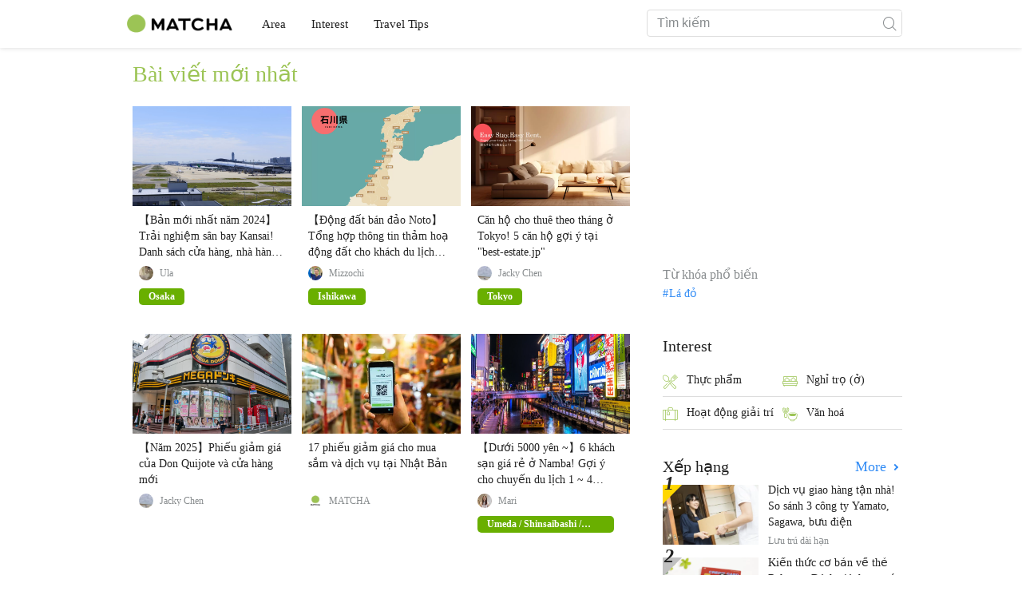

--- FILE ---
content_type: text/html; charset=UTF-8
request_url: https://matcha-jp.com/vn?page=6&type=latest
body_size: 8471
content:
<!DOCTYPE html>
<html  lang="vi">

<head>
    <meta charset="utf-8">
            <meta name="robots" content=" index , follow ">
        <meta name="description" content="MATCHA là tạp chí Web dành cho khách du lịch nước ngoài khi đến Nhật">
    <meta name="keywords" content="">
    <meta name="author" content="MATCHA">
    <meta name="copyright" content="MATCHA">

            <meta property="og:type" content="website" />
                    <meta property="og:description" content="MATCHA là tạp chí Web dành cho khách du lịch nước ngoài khi đến Nhật">
                <meta property="og:url" content="https://matcha-jp.com/vn?page=6&amp;type=latest">
                    <meta property="og:site_name" content="MATCHA - tạp chí Web dành cho khách du lịch nước ngoài khi đến Nhật">
                <meta property="og:image" content="https://resources.matcha-jp.com/original/2018/11/30-67134.png">
                    <meta property="og:title" content="Bài viết mới nhất - Page 6 |  ">
                <meta property="og:locale" content="ja_JP" />
        <meta property="og:locale:alternate" content="en_GB">
        <meta property="og:locale:alternate" content="en_US">
        <meta property="og:locale:alternate" content="ko_KR">
        <meta property="og:locale:alternate" content="zh_TW">
        <meta property="og:locale:alternate" content="th_TH">
        <meta name="twitter:card" content="summary_large_image">
        <meta name="twitter:site" content="@matcha_global">
                    <meta name="twitter:description" content="MATCHA là tạp chí Web dành cho khách du lịch nước ngoài khi đến Nhật">
        
                    <meta name="twitter:image" content="https://resources.matcha-jp.com/original/2018/11/30-67134.png">
        
                    <meta name="twitter:title" content="Bài viết mới nhất - Page 6 |  ">
                <meta property="fb:app_id" content="722848357858128">
        <meta property="fb:pages" content="1462015697360276">
    
    <title>
        Bài viết mới nhất - Page 6 | MATCHA - tạp chí Web dành cho khách du lịch nước ngoài khi đến Nhật     </title>

            
                    <link rel="canonical" href=https://matcha-jp.com/vn?type=latest&amp;page=2>
        
                    <link rel="next" href="https://matcha-jp.com/vn/?page=7">
        
                    <link rel="prev" href="https://matcha-jp.com/vn/?page=5">
            
        <link
        rel="alternate"
        href="https://matcha-jp.com/jp?page=6&amp;type=latest"
                    hreflang="ja"
                >
        <link
        rel="alternate"
        href="https://matcha-jp.com/en?page=6&amp;type=latest"
                    hreflang="x-default"
                >
        <link
        rel="alternate"
        href="https://matcha-jp.com/tw?page=6&amp;type=latest"
                    hreflang="zh-TW"
                >
        <link
        rel="alternate"
        href="https://matcha-jp.com/th?page=6&amp;type=latest"
                    hreflang="th"
                >
        <link
        rel="alternate"
        href="https://matcha-jp.com/ko?page=6&amp;type=latest"
                    hreflang="ko"
                >
        <link
        rel="alternate"
        href="https://matcha-jp.com/cn?page=6&amp;type=latest"
                    hreflang="zh-CN"
                >
        <link
        rel="alternate"
        href="https://matcha-jp.com/id?page=6&amp;type=latest"
                    hreflang="id"
                >
        <link
        rel="alternate"
        href="https://matcha-jp.com/vn?page=6&amp;type=latest"
                    hreflang="vi"
                >
        <link
        rel="alternate"
        href="https://matcha-jp.com/easy?page=6&amp;type=latest"
                    hreflang=""
                >
        <link
        rel="alternate"
        href="https://matcha-jp.com/es?page=6&amp;type=latest"
                    hreflang="es"
                >
    
    <meta name="viewport" content="width=device-width, initial-scale=1,user-scalable=no">
    <meta http-equiv="X-UA-Compatible" content="IE=edge">
    <meta name="format-detection" content="telephone=no">
            <meta name="msvalidate.01" content="7A1F5225E0397B9C5A8BB91B2C52FE97">
        <meta name="csrf-token" content="krdhF0zd9CLLq79jTUubk2Mz9dIpXZqiZQgi0wAs">

    <link rel="shortcut icon" href="/images/favicon.ico">
    <link rel="apple-touch-icon-precomposed" sizes="192x192" href="https://matcha-jp.com/images/common/touch-icon/touch-icon_192.webp">
    <link rel="apple-touch-icon-precomposed" sizes="144x144" href="https://matcha-jp.com/images/common/touch-icon/touch-icon_144.webp">
    <link rel="apple-touch-icon-precomposed" sizes="114x114" href="https://matcha-jp.com/images/common/touch-icon/touch-icon_114.webp">
    <link rel="apple-touch-icon-precomposed" sizes="72x72" href="https://matcha-jp.com/images/common/touch-icon/touch-icon_72.webp">
    <link rel="apple-touch-icon-precomposed" href="https://matcha-jp.com/images/common/touch-icon/touch-icon_57.webp">

                            <link rel="stylesheet" href="/styles/layouts/default.css?id=32bf0526b462f3178517">
        <link href="https://fonts.googleapis.com/icon?family=Material+Icons" rel="stylesheet">
        <link rel="stylesheet" href="/styles/layouts/lite-yt-embed.css?id=4c1c60b95b15519c5024">
        <link rel="stylesheet" href="/styles/pages/home/home.css?id=56cfad97f9e74c2a2055" as="style" onload="this.onload=null;this.rel='stylesheet'">

            <script>
            (function () {
                dataLayer = [{ isPR: false }];
            })()
        </script>
                        <script>
            (function(w,d,s,l,i){w[l]=w[l]||[];w[l].push({'gtm.start':
            new Date().getTime(),event:'gtm.js'});var f=d.getElementsByTagName(s)[0],
            j=d.createElement(s),dl=l!='dataLayer'?'&l='+l:'';j.async=true;j.src=
            'https://www.googletagmanager.com/gtm.js?id='+i+dl;f.parentNode.insertBefore(j,f);
            })(window,document,'script','dataLayer','GTM-5Z4HTG');
        </script>
    
                    <script type="text/javascript" src="/scripts/manifest.js?id=1ee8e387e75b558b5a59" defer></script>
        <script type="text/javascript" src="/scripts/vendor.js?id=21f28875fe05faeb356b" defer></script>
                <script type="text/javascript" src="/scripts/matcha.js?id=633f3002b01226cebaa7" defer></script>
    <script type="text/javascript" src="/scripts/layouts/default.js?id=af5cd32c1ab1b6bc8319" defer></script>
    <script type="text/javascript" src="/scripts/layouts/lite-yt-embed.js" defer></script>
    <script type="text/javascript" src="/scripts/jquery-3.7.1.js?id=a2e04c46c560239f6163" defer></script>
    <script>
        let i18n = {"messages":{"user":{"title":{"index":"Ng\u01b0\u1eddi d\u00f9ng","login":"\u0110\u0103ng nh\u1eadp","signUp":"\u0110\u0103ng k\u00fd ng\u01b0\u1eddi d\u00f9ng","logout":"\u0110\u0103ng xu\u1ea5t","mypage":"Trang c\u1ee7a t\u00f4i","register":"T\u1ea1o t\u00e0i kho\u1ea3n","change_setting":"Thay \u0111\u1ed5i th\u00f4ng tin \u0111\u0103ng k\u00fd"},"label":{"index":"Ng\u01b0\u1eddi d\u00f9ng","login":"\u0110\u0103ng nh\u1eadp","logout":"\u0110\u0103ng xu\u1ea5t","mypage":"Trang c\u1ee7a t\u00f4i","sign_up":"T\u1ea1o t\u00e0i kho\u1ea3n","unknown_error":"\u0110\u00e3 ph\u00e1t sinh l\u1ed7i kh\u00f4ng r\u00f5 nguy\u00ean nh\u00e2n"},"text":{"use_place_favorite":"S\u1eed d\u1ee5ng ch\u1ee9c n\u0103ng \u0111\u00e1nh d\u1ea5u \u0111\u1ecba \u0111i\u1ec3m y\u00eau th\u00edch","signup_to_use_place_favorite":"C\u1ea7n ph\u1ea3i \u0111\u0103ng k\u00fd ng\u01b0\u1eddi d\u00f9ng ho\u1eb7c \u0111\u0103ng nh\u1eadp \u0111\u1ec3 \u0111\u00e1nh d\u1ea5u \u0111\u1ecba \u0111i\u1ec3m y\u00eau th\u00edch.","use_article_favorite":"S\u1eed d\u1ee5ng t\u00ednh n\u0103ng \u0111\u00e1nh d\u1ea5u","signup_to_use_article_favorite":"H\u00e3y \u0111\u0103ng k\u00fd ng\u01b0\u1eddi d\u00f9ng ho\u1eb7c \u0111\u0103ng nh\u1eadp \u0111\u1ec3 \u0111\u00e1nh d\u1ea5u b\u00e0i vi\u1ebft y\u00eau th\u00edch","login_required":"C\u1ea7n \u0111\u0103ng nh\u1eadp","login_to_continue":"H\u00e3y \u0111\u0103ng k\u00fd ng\u01b0\u1eddi d\u00f9ng ho\u1eb7c \u0111\u0103ng nh\u1eadp \u0111\u1ec3 ti\u1ebfp t\u1ee5c.","required_field":"Please fill out the required field.","invalid_entry":"There is an error in your entry."}}}};
    </script>
    <script src="/scripts/pages/home/home.js?id=212efeb397b3f6b13915" defer></script>

        
    
</head>

<body id="" class="vn ">
    <noscript>
        
        
        
                    <img loading="lazy" decoding="async" height="1" width="1" style="display:none" src="//www.facebook.com/tr?id=1225653250857108&ev=PageView&noscript=1" />
            </noscript>
    
    
        <div class="loading" id="loading" style="display: none;">Loading...</div>
    <div class="article_Top_PMP"></div>

    
    <div id="informationHeader">
    </div>



    <header id="stickyRoot" class="l-nav">
    <div class="container">
        <div class="header_logo">
            <a href="https://matcha-jp.com/vn">
                <img decoding="async" src="https://matcha-jp.com/images/common/logo.webp" width="360" height="96" alt="MATCHA">
            </a>
        </div>

        <hamburger-menu>
<template slot-scope="hamburgerMenu">
    <div>
        <div
            class="hamburger-menu__trigger icon-menu"
            v-on:click="hamburgerMenu.open"
        ></div>
        <transition name="hamburger-menu">
            <div
                v-show="hamburgerMenu.isOpen"
                id="menu"
                class="hamburger-menu__container"
            >
                <div class="hamburger-menu__close-button">
                    <span
                        v-on:click="hamburgerMenu.close"
                        class="c-cross-button icon-cancel"
                    ></span>
                </div>
                <div class="hamburger-menu__list-container">
                    <div class="hamburger-menu__list-main dfs">
                                                     

                                                                <collapsible-menu>
<template slot-scope="collapsibleMenu">
    <ul class="c-collapsible-menu">
        <li>
            <div
                v-bind:class="{ 'arrow-down': collapsibleMenu.isOpen }"
                                    class="c-collapsible-menu__title arrow"
                                                    v-on:click="collapsibleMenu.collapseMenu"
                            >
                Area
            </div>
                            <transition name="c-collapsible-menu">
                    <div
                        v-if="collapsibleMenu.isOpen"
                        class="c-collapsible-menu__wrapper"
                    >
                        <ul class="c-collapsible-menu-item-list">
            <li class="menu-item">
            <a class="menu-item__link" href="https://matcha-jp.com/vn/list?region=113">
                Tokyo
            </a>
        </li>
            <li class="menu-item">
            <a class="menu-item__link" href="https://matcha-jp.com/vn/list?region=127">
                Osaka 
            </a>
        </li>
            <li class="menu-item">
            <a class="menu-item__link" href="https://matcha-jp.com/vn/list?region=126">
                Kyoto
            </a>
        </li>
            <li class="menu-item">
            <a class="menu-item__link" href="https://matcha-jp.com/vn/list?region=101">
                Hokkaido
            </a>
        </li>
            <li class="menu-item">
            <a class="menu-item__link" href="https://matcha-jp.com/vn/list?region=140">
                Fukuoka 
            </a>
        </li>
            <li class="menu-item">
            <a class="menu-item__link" href="https://matcha-jp.com/vn/list?region=147">
                Okinawa 
            </a>
        </li>
            <li class="menu-item">
            <a class="menu-item__link" href="https://matcha-jp.com/vn/list?region=114">
                Kanagawa 
            </a>
        </li>
            <li class="menu-item">
            <a class="menu-item__link" href="https://matcha-jp.com/vn/list?region=133">
                Okayama 
            </a>
        </li>
                <li class="menu-item menu-item__extra">
            <a
                class="menu-item__link"
                href="https://matcha-jp.com/vn/list/region"
                
            >
                Tất cả khu vực
                <span class="right-arrow"></span>
            </a>
        </li>
    </ul>
                    </div>
                </transition>
                    </li>
    </ul>
</template>
</collapsible-menu>                                                                                         

                                                                <collapsible-menu>
<template slot-scope="collapsibleMenu">
    <ul class="c-collapsible-menu">
        <li>
            <div
                v-bind:class="{ 'arrow-down': collapsibleMenu.isOpen }"
                                    class="c-collapsible-menu__title arrow"
                                                    v-on:click="collapsibleMenu.collapseMenu"
                            >
                Interest
            </div>
                            <transition name="c-collapsible-menu">
                    <div
                        v-if="collapsibleMenu.isOpen"
                        class="c-collapsible-menu__wrapper"
                    >
                        <ul class="c-collapsible-menu-item-list">
            <li class="menu-item">
            <a class="menu-item__link" href="https://matcha-jp.com/vn/list?category=1">
                <i class="icon-restaurant"></i>Thực phẩm
            </a>
        </li>
            <li class="menu-item">
            <a class="menu-item__link" href="https://matcha-jp.com/vn/list?category=36">
                <i class="icon-bed"></i>Nghỉ trọ (ở)
            </a>
        </li>
            <li class="menu-item">
            <a class="menu-item__link" href="https://matcha-jp.com/vn/list?category=69">
                <i class="icon-things-to-do"></i>Hoạt động giải trí
            </a>
        </li>
            <li class="menu-item">
            <a class="menu-item__link" href="https://matcha-jp.com/vn/list?category=101">
                <i class="icon-tea"></i>Văn hoá 
            </a>
        </li>
                <li class="menu-item menu-item__extra">
            <a
                class="menu-item__link"
                href="https://matcha-jp.com/vn/list/category"
                
            >
                Tất cả chuyên mục
                <span class="right-arrow"></span>
            </a>
        </li>
    </ul>
                    </div>
                </transition>
                    </li>
    </ul>
</template>
</collapsible-menu>                                                                                         

                                                                <collapsible-menu>
<template slot-scope="collapsibleMenu">
    <ul class="c-collapsible-menu">
        <li>
            <div
                v-bind:class="{ 'arrow-down': collapsibleMenu.isOpen }"
                                    class="c-collapsible-menu__title arrow"
                                                    v-on:click="collapsibleMenu.collapseMenu"
                            >
                Travel Tips
            </div>
                            <transition name="c-collapsible-menu">
                    <div
                        v-if="collapsibleMenu.isOpen"
                        class="c-collapsible-menu__wrapper"
                    >
                        <ul class="c-collapsible-menu-item-list">
            <li class="menu-item">
            <a class="menu-item__link" href="https://matcha-jp.com/vn/list?category=53">
                <i class="icon-train"></i>Giao thông
            </a>
        </li>
            <li class="menu-item">
            <a class="menu-item__link" href="https://matcha-jp.com/vn/list?category=82">
                <i class="icon-weather"></i>Thời tiết & 4 mùa
            </a>
        </li>
            <li class="menu-item">
            <a class="menu-item__link" href="https://matcha-jp.com/vn/list?category=83">
                <i class="icon-disaster"></i>Thiên tai
            </a>
        </li>
            <li class="menu-item">
            <a class="menu-item__link" href="https://matcha-jp.com/vn/list?category=115">
                <i class="icon-home"></i>Lưu trú dài hạn
            </a>
        </li>
            <li class="menu-item">
            <a class="menu-item__link" href="https://matcha-jp.com/vn/list?category=116">
                <i class="icon-wifi"></i>Típ khi đi du lịch
            </a>
        </li>
        </ul>
                    </div>
                </transition>
                    </li>
    </ul>
</template>
</collapsible-menu>                                                                                                                                        </div>
                </div>
                <div class="hamburger-menu__navigation-container">
                    <div class="hamburger-menu__navigation-label">
                        MATCHA
                    </div>
                    <ul class="hamburger-menu__navigation-items">
                        <li class="hamburger-menu__navigation-item">
                            <a class="hamburger-menu__navigation-item-link" href="https://company.matcha-jp.com/en/service/matcha/">
                                MATCHA là gì?
                            </a>
                        </li>
                        <li class="hamburger-menu__navigation-item">
                            <a class="hamburger-menu__navigation-item-link" href="https://company.matcha-jp.com/en/about/">
                                Khái quát công ty
                            </a>
                        </li>
                        <li class="hamburger-menu__navigation-item">
                            <a class="hamburger-menu__navigation-item-link" href="https://company.matcha-jp.com/recruit/">
                                Thông tin tuyển dụng
                            </a>
                        </li>
                        <li class="hamburger-menu__navigation-item">
                            <a class="hamburger-menu__navigation-item-link" href="https://company.matcha-jp.com/en/info/">
                                Liên hệ
                            </a>
                        </li>
                    </ul>
                </div>
            </div>
        </transition>
        <transition name="fade">
            <div
                v-if="hamburgerMenu.isOpen"
                v-on:click="hamburgerMenu.close"
                class="hamburger-menu__mask"
            ></div>
        </transition>
    </div>
</template>
</hamburger-menu>

        <div id="menu" class="header_menu">
            <div class="menuHeader">
            </div>
            <div class="menuGroup mainMenu">
                <ul id="dropdownMenu" class="dropdownMenu">
                    
                                             

                                                        <li class="c-dropdown-menu">
    <div class="c-dropdown-menu__title arrow">
        Area
    </div>
            <div class="c-dropdown-menu__wrapper">
            <ul class="c-meta-list c-meta-list--vertical">
            <li class="meta-item meta-item--icon-black">
            <a class="meta-item__link" href="https://matcha-jp.com/vn/list?region=113">
                Tokyo
            </a>
        </li>
            <li class="meta-item meta-item--icon-black">
            <a class="meta-item__link" href="https://matcha-jp.com/vn/list?region=127">
                Osaka 
            </a>
        </li>
            <li class="meta-item meta-item--icon-black">
            <a class="meta-item__link" href="https://matcha-jp.com/vn/list?region=126">
                Kyoto
            </a>
        </li>
            <li class="meta-item meta-item--icon-black">
            <a class="meta-item__link" href="https://matcha-jp.com/vn/list?region=101">
                Hokkaido
            </a>
        </li>
            <li class="meta-item meta-item--icon-black">
            <a class="meta-item__link" href="https://matcha-jp.com/vn/list?region=140">
                Fukuoka 
            </a>
        </li>
            <li class="meta-item meta-item--icon-black">
            <a class="meta-item__link" href="https://matcha-jp.com/vn/list?region=147">
                Okinawa 
            </a>
        </li>
            <li class="meta-item meta-item--icon-black">
            <a class="meta-item__link" href="https://matcha-jp.com/vn/list?region=114">
                Kanagawa 
            </a>
        </li>
            <li class="meta-item meta-item--icon-black">
            <a class="meta-item__link" href="https://matcha-jp.com/vn/list?region=133">
                Okayama 
            </a>
        </li>
                <li class="meta-item">
            <a
                class="meta-item__link meta-item__link-extra"
                href="https://matcha-jp.com/vn/list/region"
                
            >
                Tất cả khu vực
                <span></span>
            </a>
        </li>
    </ul>        </div>
    </li>                                                                             

                                                        <li class="c-dropdown-menu">
    <div class="c-dropdown-menu__title arrow">
        Interest
    </div>
            <div class="c-dropdown-menu__wrapper">
            <ul class="c-meta-list c-meta-list--vertical">
            <li class="meta-item meta-item--icon-black">
            <a class="meta-item__link" href="https://matcha-jp.com/vn/list?category=1">
                <i class="icon-restaurant"></i>Thực phẩm
            </a>
        </li>
            <li class="meta-item meta-item--icon-black">
            <a class="meta-item__link" href="https://matcha-jp.com/vn/list?category=36">
                <i class="icon-bed"></i>Nghỉ trọ (ở)
            </a>
        </li>
            <li class="meta-item meta-item--icon-black">
            <a class="meta-item__link" href="https://matcha-jp.com/vn/list?category=69">
                <i class="icon-things-to-do"></i>Hoạt động giải trí
            </a>
        </li>
            <li class="meta-item meta-item--icon-black">
            <a class="meta-item__link" href="https://matcha-jp.com/vn/list?category=101">
                <i class="icon-tea"></i>Văn hoá 
            </a>
        </li>
                <li class="meta-item">
            <a
                class="meta-item__link meta-item__link-extra"
                href="https://matcha-jp.com/vn/list/category"
                
            >
                Tất cả chuyên mục
                <span></span>
            </a>
        </li>
    </ul>        </div>
    </li>                                                                             

                                                        <li class="c-dropdown-menu">
    <div class="c-dropdown-menu__title arrow">
        Travel Tips
    </div>
            <div class="c-dropdown-menu__wrapper">
            <ul class="c-meta-list c-meta-list--vertical">
            <li class="meta-item meta-item--icon-black">
            <a class="meta-item__link" href="https://matcha-jp.com/vn/list?category=53">
                <i class="icon-train"></i>Giao thông
            </a>
        </li>
            <li class="meta-item meta-item--icon-black">
            <a class="meta-item__link" href="https://matcha-jp.com/vn/list?category=82">
                <i class="icon-weather"></i>Thời tiết & 4 mùa
            </a>
        </li>
            <li class="meta-item meta-item--icon-black">
            <a class="meta-item__link" href="https://matcha-jp.com/vn/list?category=83">
                <i class="icon-disaster"></i>Thiên tai
            </a>
        </li>
            <li class="meta-item meta-item--icon-black">
            <a class="meta-item__link" href="https://matcha-jp.com/vn/list?category=115">
                <i class="icon-home"></i>Lưu trú dài hạn
            </a>
        </li>
            <li class="meta-item meta-item--icon-black">
            <a class="meta-item__link" href="https://matcha-jp.com/vn/list?category=116">
                <i class="icon-wifi"></i>Típ khi đi du lịch
            </a>
        </li>
        </ul>        </div>
    </li>                                                                                                                    </ul>
            </div>

            <div class="menuGroup company">
                <div class="menuGroupLabel">MATCHA</div>
                <ul>
                    <li>
                        <a href="https://company.matcha-jp.com/en/service/matcha/">MATCHA là gì?</a>
                    </li>
                    <li>
                        <a href="https://company.matcha-jp.com/en/about/">Khái quát công ty</a>
                    </li>
                    <li>
                        <a href="https://company.matcha-jp.com/recruit/">Thông tin tuyển dụng</a>
                    </li>
                    <li>
                        <a href="https://company.matcha-jp.com/en/info/">Liên hệ</a>
                    </li>
                </ul>
            </div>
        </div>
        <form action="https://matcha-jp.com/vn/search" method="get" class="header_search icon-search">
            <input type="search" name="keyword" placeholder="Tìm kiếm">
            <span class="underline"></span>
            <button class="icon-search" type="submit" aria-label="icon-search"></button>
        </form>
    </div>
</header>

            <div class="slider-nav">
    <ul class="slider-nav__list">
                    <li class="slider-nav__item">
                <a href="https://matcha-jp.com/vn/list?category=69"
                    class="slider-nav__link">
                    <span class="icon-things-to-do"></span>Hoạt động giải trí
                </a>
            </li>
                    <li class="slider-nav__item">
                <a href="https://matcha-jp.com/vn/list?category=1"
                    class="slider-nav__link">
                    <span class="icon-restaurant"></span>Thực phẩm
                </a>
            </li>
                    <li class="slider-nav__item">
                <a href="https://matcha-jp.com/vn/coupon"
                    class="slider-nav__link">
                    <span class="icon-coupon new"></span>Voucher
                </a>
            </li>
                    <li class="slider-nav__item">
                <a href="https://matcha-jp.com/vn/list?category=53"
                    class="slider-nav__link">
                    <span class="icon-train"></span>Giao thông
                </a>
            </li>
                    <li class="slider-nav__item">
                <a href="https://matcha-jp.com/vn/special_back"
                    class="slider-nav__link">
                    <span class="icon-matchan-icon"></span>MATCHA Đặc san
                </a>
            </li>
            </ul>
</div>    
        <div id="app"  class="l-content container">
            <div id="homeContent" class="main-contents">
            <div class="default-title">
                <h1>
            Bài viết mới nhất
        </h1>
            </div>
            <div class="home-section-wrapper">
            <div id="">
        <div>
        <ul class="c-article-list c-article-list--horizontal">
            <li class="c-article-item c-article-item--vertical "
    >
    <div class="article__thumbnail ">
        <a href="https://matcha-jp.com/vn/4111" aria-label="article thumbnail">
            <img src="https://resources.matcha-jp.com/resize/720x2000/2023/04/21-137424.webp" decoding="async" loading="lazy" alt="【Bản mới nhất năm 2024】Trải nghiệm sân bay Kansai! Danh sách cửa hàng, nhà hàng, khách sạn gợi ý ">
        </a>
    </div>

    <div class="article__content">
        <h3 class="article__title">
            <a class="article__title-link" href="https://matcha-jp.com/vn/4111">
                【Bản mới nhất năm 2024】Trải nghiệm sân bay Kansai! Danh sách cửa hàng, nhà hàng, khách sạn gợi ý 
            </a>
        </h3>
                    <div class="article__author">
                <a href="https://matcha-jp.com/vn/writer/uyauya0104" class ="article__author-img">
                    <img loading="lazy" decoding="async" src="https://resources.matcha-jp.com/resize/100x2000/2016/11/22-9922.webp" alt="Ula" loading="lazy">
                </a>
                <a href="https://matcha-jp.com/vn/writer/uyauya0104" class="article__author-name"> Ula</a>
            </div>
                <div class="article__tag">
                                                <a href="https://matcha-jp.com/vn/list?region=127">
                        <p class="article__tag-btn-place meta-place">Osaka </p>
                    </a>
                                    </div>
    </div>
</li>
            <li class="c-article-item c-article-item--vertical "
    >
    <div class="article__thumbnail ">
        <a href="https://matcha-jp.com/vn/17816" aria-label="article thumbnail">
            <img src="https://resources.matcha-jp.com/resize/720x2000/2024/01/04-160832.webp" decoding="async" loading="lazy" alt="【Động đất bán đảo Noto】Tổng hợp thông tin thảm hoạ động đất cho khách du lịch đến Nhật và người nước ngoài ở Nhật">
        </a>
    </div>

    <div class="article__content">
        <h3 class="article__title">
            <a class="article__title-link" href="https://matcha-jp.com/vn/17816">
                【Động đất bán đảo Noto】Tổng hợp thông tin thảm hoạ động đất cho khách du lịch đến Nhật và người nước ngoài ở Nhật
            </a>
        </h3>
                    <div class="article__author">
                <a href="https://matcha-jp.com/vn/writer/mizobata" class ="article__author-img">
                    <img loading="lazy" decoding="async" src="https://resources.matcha-jp.com/resize/100x2000/2019/11/01-89579.webp" alt="Mizzochi" loading="lazy">
                </a>
                <a href="https://matcha-jp.com/vn/writer/mizobata" class="article__author-name"> Mizzochi</a>
            </div>
                <div class="article__tag">
                                                <a href="https://matcha-jp.com/vn/list?region=117">
                        <p class="article__tag-btn-place meta-place">Ishikawa </p>
                    </a>
                                    </div>
    </div>
</li>
            <li class="c-article-item c-article-item--vertical "
    >
    <div class="article__thumbnail ">
        <a href="https://matcha-jp.com/vn/15453" aria-label="article thumbnail">
            <img src="https://resources.matcha-jp.com/resize/720x2000/2023/11/30-154401.webp" decoding="async" loading="lazy" alt="Căn hộ cho thuê theo tháng ở Tokyo! 5 căn hộ gợi ý tại &quot;best-estate.jp&quot;">
        </a>
    </div>

    <div class="article__content">
        <h3 class="article__title">
            <a class="article__title-link" href="https://matcha-jp.com/vn/15453">
                Căn hộ cho thuê theo tháng ở Tokyo! 5 căn hộ gợi ý tại "best-estate.jp"
            </a>
        </h3>
                    <div class="article__author">
                <a href="https://matcha-jp.com/vn/writer/jackychen" class ="article__author-img">
                    <img loading="lazy" decoding="async" src="https://resources.matcha-jp.com/resize/100x2000/2019/10/28-89157.webp" alt="Jacky Chen" loading="lazy">
                </a>
                <a href="https://matcha-jp.com/vn/writer/jackychen" class="article__author-name"> Jacky Chen</a>
            </div>
                <div class="article__tag">
                                                <a href="https://matcha-jp.com/vn/list?region=113">
                        <p class="article__tag-btn-place meta-place">Tokyo</p>
                    </a>
                                    </div>
    </div>
</li>
            <li class="c-article-item c-article-item--vertical "
    >
    <div class="article__thumbnail ">
        <a href="https://matcha-jp.com/vn/12730" aria-label="article thumbnail">
            <img src="https://resources.matcha-jp.com/resize/720x2000/2023/09/05-145080.webp" decoding="async" loading="lazy" alt="【Năm 2025】Phiếu giảm giá của Don Quijote và cửa hàng mới">
        </a>
    </div>

    <div class="article__content">
        <h3 class="article__title">
            <a class="article__title-link" href="https://matcha-jp.com/vn/12730">
                【Năm 2025】Phiếu giảm giá của Don Quijote và cửa hàng mới
            </a>
        </h3>
                    <div class="article__author">
                <a href="https://matcha-jp.com/vn/writer/jackychen" class ="article__author-img">
                    <img loading="lazy" decoding="async" src="https://resources.matcha-jp.com/resize/100x2000/2019/10/28-89157.webp" alt="Jacky Chen" loading="lazy">
                </a>
                <a href="https://matcha-jp.com/vn/writer/jackychen" class="article__author-name"> Jacky Chen</a>
            </div>
                <div class="article__tag">
                                                </div>
    </div>
</li>
            <li class="c-article-item c-article-item--vertical "
    >
    <div class="article__thumbnail ">
        <a href="https://matcha-jp.com/vn/8635" aria-label="article thumbnail">
            <img src="https://resources.matcha-jp.com/resize/720x2000/2019/12/13-93171.webp" decoding="async" loading="lazy" alt="17 phiếu giảm giá cho mua sắm và dịch vụ tại Nhật Bản">
        </a>
    </div>

    <div class="article__content">
        <h3 class="article__title">
            <a class="article__title-link" href="https://matcha-jp.com/vn/8635">
                17 phiếu giảm giá cho mua sắm và dịch vụ tại Nhật Bản
            </a>
        </h3>
                    <div class="article__author">
                <a href="https://matcha-jp.com/vn/writer/matcha" class ="article__author-img">
                    <img loading="lazy" decoding="async" src="https://resources.matcha-jp.com/resize/100x2000/2018/12/17-68208.webp" alt="MATCHA" loading="lazy">
                </a>
                <a href="https://matcha-jp.com/vn/writer/matcha" class="article__author-name"> MATCHA</a>
            </div>
                <div class="article__tag">
                                                </div>
    </div>
</li>
            <li class="c-article-item c-article-item--vertical "
    >
    <div class="article__thumbnail ">
        <a href="https://matcha-jp.com/vn/13103" aria-label="article thumbnail">
            <img src="https://resources.matcha-jp.com/resize/720x2000/2023/10/06-147947.jpeg" decoding="async" loading="lazy" alt="【Dưới 5000 yên ~】6 khách sạn giá rẻ ở Namba! Gợi ý cho chuyến du lịch 1 ~ 4 người">
        </a>
    </div>

    <div class="article__content">
        <h3 class="article__title">
            <a class="article__title-link" href="https://matcha-jp.com/vn/13103">
                【Dưới 5000 yên ~】6 khách sạn giá rẻ ở Namba! Gợi ý cho chuyến du lịch 1 ~ 4 người
            </a>
        </h3>
                    <div class="article__author">
                <a href="https://matcha-jp.com/vn/writer/takizawa" class ="article__author-img">
                    <img loading="lazy" decoding="async" src="https://resources.matcha-jp.com/resize/100x2000/2022/09/12-129747.webp" alt="Mari" loading="lazy">
                </a>
                <a href="https://matcha-jp.com/vn/writer/takizawa" class="article__author-name"> Mari</a>
            </div>
                <div class="article__tag">
                                                <a href="https://matcha-jp.com/vn/list?region=319">
                        <p class="article__tag-btn-place meta-place">Umeda / Shinsaibashi / Namba</p>
                    </a>
                                    </div>
    </div>
</li>
    </ul>
    </div>
</div>
    
    <nav>
        <ul class="c-pagination c-pagination--blue">
            
                            <li class="page-item active prev">
                    <a class="page-item__link" href="?type=latest&amp;page=5"></a>
                </li>
            
                                                                <li class="page-item active"><a class="page-item__link" href="?type=latest&amp;page=2">2</a></li>
                                                                                <li class="page-item active"><a class="page-item__link" href="?type=latest&amp;page=3">3</a></li>
                                                                                <li class="page-item active"><a class="page-item__link" href="?type=latest&amp;page=4">4</a></li>
                                                                                <li class="page-item active"><a class="page-item__link" href="?type=latest&amp;page=5">5</a></li>
                                                                                <li class="page-item current"><span class="page-item__link">6</span></li>
                    
                    <li class="page-item current sp"><span class="page-item__link">6 / 17</span></li>
                                                                                <li class="page-item active"><a class="page-item__link" href="?type=latest&amp;page=7">7</a></li>
                                                                                <li class="page-item active"><a class="page-item__link" href="?type=latest&amp;page=8">8</a></li>
                                                                                <li class="page-item active"><a class="page-item__link" href="?type=latest&amp;page=9">9</a></li>
                                                                                <li class="page-item active"><a class="page-item__link" href="?type=latest&amp;page=10">10</a></li>
                            
            
                            <li class="page-item active next">
                    <a class="page-item__link" href="?type=latest&amp;page=7"></a>
                </li>
                    </ul>
    </nav>

        </div>
                <div class="special-features-wrapper">
            <special-features>
    <template slot-scope="specialFeatures">
        <div class="special-features">
            <div id="">
            <div class="c-content-section__header">
            <h2 class="c-content-section__title">
                Đặc san
            </h2>
                            <a href="https://matcha-jp.com/vn/special_back" class="c-content-section__more">More<span class="link-more-hide-text">.</span></a>
                    </div>
        <div>
        <div class="carousel-container">
                        <flickity
    class="c-carousel c-carousel--blue"
            v-bind:options="{&quot;wrapAround&quot;:true,&quot;autoPlay&quot;:true,&quot;groupCells&quot;:true,&quot;prevNextButtons&quot;:false}"
                >

        <template slot-scope="flickity">
                    <a
    class="c-text-on-image-card c-text-on-image-card--portrait"
    href="https://matcha-jp.com/vn/hoshinoresorts"
>
    <img src="https://resources.matcha-jp.com/resize/330x2000/2024/02/02-165024.webp" alt=" " loading="lazy" decoding="async" class="lazyload"
        
        
    >
    <p class="title--l"> </p>
</a>
                    <a
    class="c-text-on-image-card c-text-on-image-card--portrait"
    href="https://matcha-jp.com/vn/aeonmall/"
>
    <img src="https://resources.matcha-jp.com/resize/330x2000/2022/09/30-130482.webp" alt="　" loading="lazy" decoding="async" class="lazyload"
        
        
    >
    <p class="title--l">　</p>
</a>
                    <a
    class="c-text-on-image-card c-text-on-image-card--portrait"
    href="https://matcha-jp.com/vn/timelessryokan"
>
    <img src="https://resources.matcha-jp.com/resize/330x2000/2022/02/15-122764.webp" alt="　" loading="lazy" decoding="async" class="lazyload"
        
        
    >
    <p class="title--l">　</p>
</a>
                    <a
    class="c-text-on-image-card c-text-on-image-card--portrait"
    href="https://matcha-jp.com/vn/fukushima_today"
>
    <img src="https://resources.matcha-jp.com/resize/330x2000/2020/03/31-100565.webp" alt="　" loading="lazy" decoding="async" class="lazyload"
        
        
    >
    <p class="title--l">　</p>
</a>
                    <a
    class="c-text-on-image-card c-text-on-image-card--portrait"
    href="https://matcha-jp.com/vn/narita/"
>
    <img src="https://resources.matcha-jp.com/resize/330x2000/2017/06/01-27849.webp" alt=" Sân bay Narita" loading="lazy" decoding="async" class="lazyload"
        
        
    >
    <p class="title--l"> Sân bay Narita</p>
</a>
                    <a
    class="c-text-on-image-card c-text-on-image-card--portrait"
    href="https://matcha-jp.com/vn/saitama"
>
    <img src="https://resources.matcha-jp.com/resize/330x2000/2017/06/01-27852.webp" alt="Saitama" loading="lazy" decoding="async" class="lazyload"
        
        
    >
    <p class="title--l">Saitama</p>
</a>
            </template>
    </flickity>
                    </div>
    </div>
</div>        </div>
    </template>
</editors-pick>
        </div>
        </div>

                    <div id="sidebar" class="l-side">
    <div class="side-banner">
                    <ad-google
    v-bind:id="'/83555300,56315134/matcha/matcha_other/pc_home_pillarright_1st'"
    v-bind:name="'div-gpt-ad-1550495898405-0'"
    v-bind:sizes="[&quot;fluid&quot;,[300,250]]"
    v-bind:device="'pc'"
>
    <template slot-scope="adGoogle">
        <div id="div-gpt-ad-1550495898405-0" class=ads-height></div>
    </template>
</ad-google> 
            <ad-google
    v-bind:id="'/83555300,56315134/matcha/matcha_other/sp_article_footer_1st'"
    v-bind:name="'div-gpt-ad-1550495829638-0'"
    v-bind:sizes="[&quot;fluid&quot;,[300,250],[336,280]]"
    v-bind:device="'sp'"
>
    <template slot-scope="adGoogle">
        <div id="div-gpt-ad-1550495829638-0" class=></div>
    </template>
</ad-google> 
            </div>

    
    <div class="popular-keywords">
        <h3 class="popular-keywords__title">Từ khóa phổ biến</h3>
        <div class="keyword-list">
                            <a class="keyword-list__link" href="https://matcha-jp.com/vn/search?keyword=L%C3%A1%20%C4%91%E1%BB%8F">Lá đỏ</a>
                    </div>
    </div>

    <div class="interest">
        <div id="">
            <div class="c-content-section__header">
            <h2 class="c-content-section__title">
                Interest
            </h2>
                    </div>
        <div>
        <ul class="c-meta-list c-meta-list--horizontal">
            <li class="meta-item meta-item--no-padding-left meta-item--border">
            <a class="meta-item__link" href="https://matcha-jp.com/vn/list?category=1">
                <i class="icon-restaurant"></i>Thực phẩm
            </a>
        </li>
            <li class="meta-item meta-item--no-padding-left meta-item--border">
            <a class="meta-item__link" href="https://matcha-jp.com/vn/list?category=36">
                <i class="icon-bed"></i>Nghỉ trọ (ở)
            </a>
        </li>
            <li class="meta-item meta-item--no-padding-left meta-item--border">
            <a class="meta-item__link" href="https://matcha-jp.com/vn/list?category=69">
                <i class="icon-things-to-do"></i>Hoạt động giải trí
            </a>
        </li>
            <li class="meta-item meta-item--no-padding-left meta-item--border">
            <a class="meta-item__link" href="https://matcha-jp.com/vn/list?category=101">
                <i class="icon-tea"></i>Văn hoá 
            </a>
        </li>
        </ul>
    </div>
</div>    </div>

    
    <sidebar-ranking>
        <template slot-scope="sidebarRanking">
            <div class="article-list-ranking">
                <div id="">
            <div class="c-content-section__header">
            <h2 class="c-content-section__title">
                Xếp hạng
            </h2>
                            <a href="https://matcha-jp.com/vn?type=ranking&amp;page=2" class="c-content-section__more">More<span class="link-more-hide-text">.</span></a>
                    </div>
        <div>
        <ul class="c-article-list c-article-list--vertical">
            <li class="c-article-item c-article-item--horizontal c-article-item--ranking "
    >
    <div class="article__thumbnail ">
        <a href="https://matcha-jp.com/vn/9948">
            <img src="https://resources.matcha-jp.com/resize/720x2000/2020/07/08-104773.webp" class="lazyload article__thumbnail_img" loading="lazy" alt="Dịch vụ giao hàng tận nhà! So sánh 3 công ty Yamato, Sagawa, bưu điện "
                width=120
                height=75
            >
        </a>
    </div>
    <div class="article__content">
        <h3 class="article__title">
            <a class="article__title-link" href="https://matcha-jp.com/vn/9948">
                Dịch vụ giao hàng tận nhà! So sánh 3 công ty Yamato, Sagawa, bưu điện 
            </a>
        </h3>
                                    <a href="https://matcha-jp.com/vn/list?category=115">
                    <p class="article__meta meta-place">Lưu trú dài hạn</p>
                </a>
                        </div>
</li>
            <li class="c-article-item c-article-item--horizontal c-article-item--ranking "
    >
    <div class="article__thumbnail ">
        <a href="https://matcha-jp.com/vn/10667">
            <img src="https://resources.matcha-jp.com/resize/720x2000/2022/01/06-119676.webp" class="lazyload article__thumbnail_img" loading="lazy" alt="Kiến thức cơ bản về thẻ Rakuten. Đánh giá, hạn mức thẻ và tiền mặt"
                width=120
                height=75
            >
        </a>
    </div>
    <div class="article__content">
        <h3 class="article__title">
            <a class="article__title-link" href="https://matcha-jp.com/vn/10667">
                Kiến thức cơ bản về thẻ Rakuten. Đánh giá, hạn mức thẻ và tiền mặt
            </a>
        </h3>
                                    <a href="https://matcha-jp.com/vn/list?region=113">
                    <p class="article__meta meta-place">Tokyo</p>
                </a>
                        </div>
</li>
            <li class="c-article-item c-article-item--horizontal c-article-item--ranking "
    >
    <div class="article__thumbnail ">
        <a href="https://matcha-jp.com/vn/1565">
            <img src="https://resources.matcha-jp.com/resize/720x2000/2022/01/06-119653.webp" class="lazyload article__thumbnail_img" loading="lazy" alt="4 địa điểm có thể chuyển đổi ngoại tệ tại Nhật khi bạn không đủ tiền mặt"
                width=120
                height=75
            >
        </a>
    </div>
    <div class="article__content">
        <h3 class="article__title">
            <a class="article__title-link" href="https://matcha-jp.com/vn/1565">
                4 địa điểm có thể chuyển đổi ngoại tệ tại Nhật khi bạn không đủ tiền mặt
            </a>
        </h3>
                                    <a href="https://matcha-jp.com/vn/list?category=61">
                    <p class="article__meta meta-place">Tiền tệ</p>
                </a>
                        </div>
</li>
            <li class="c-article-item c-article-item--horizontal c-article-item--ranking "
    >
    <div class="article__thumbnail ">
        <a href="https://matcha-jp.com/vn/9940">
            <img src="https://resources.matcha-jp.com/resize/720x2000/2020/07/12-104911.webp" class="lazyload article__thumbnail_img" loading="lazy" alt="Gửi hàng từ Nhật đi nước ngoài! Cách gửi, cước phí bưu kiện quốc tế "
                width=120
                height=75
            >
        </a>
    </div>
    <div class="article__content">
        <h3 class="article__title">
            <a class="article__title-link" href="https://matcha-jp.com/vn/9940">
                Gửi hàng từ Nhật đi nước ngoài! Cách gửi, cước phí bưu kiện quốc tế 
            </a>
        </h3>
                                    <a href="https://matcha-jp.com/vn/list?category=115">
                    <p class="article__meta meta-place">Lưu trú dài hạn</p>
                </a>
                        </div>
</li>
            <li class="c-article-item c-article-item--horizontal c-article-item--ranking "
    >
    <div class="article__thumbnail ">
        <a href="https://matcha-jp.com/vn/5841">
            <img src="https://resources.matcha-jp.com/resize/720x2000/2018/03/14-50364.webp" class="lazyload article__thumbnail_img" loading="lazy" alt="15 địa điểm thăm quan phải đến nếu đến Osaka từ những địa điểm phổ biến đến những địa điểm ít được biết đến "
                width=120
                height=75
            >
        </a>
    </div>
    <div class="article__content">
        <h3 class="article__title">
            <a class="article__title-link" href="https://matcha-jp.com/vn/5841">
                15 địa điểm thăm quan phải đến nếu đến Osaka từ những địa điểm phổ biến đến những địa điểm ít được biết đến 
            </a>
        </h3>
                                    <a href="https://matcha-jp.com/vn/list?region=127">
                    <p class="article__meta meta-place">Osaka </p>
                </a>
                        </div>
</li>
    </ul>
    </div>
</div>            </div>
        </template>
    </sidebar-ranking>

    <sticky-content
    v-bind:is-scroll="false"
>
    <template slot-scope="stickyContent">
        <div
            class="sticky-content"
        >
                                        <div class="side-bottom-banner">
                    <ad-google
    v-bind:id="'/83555300,56315134/matcha/matcha_other/pc_home_pillarright_2nd'"
    v-bind:name="'div-gpt-ad-1550495361912-0'"
    v-bind:sizes="[[300,250],&quot;fluid&quot;,[300,600]]"
    v-bind:device="'pc'"
>
    <template slot-scope="adGoogle">
        <div id="div-gpt-ad-1550495361912-0" class=></div>
    </template>
</ad-google> 
                </div>
            
                    </div>
    </template>
</sticky-content>
</div>            </div>

    <footer id="footer" class="l-footer">
    <div class="container container-footer">
        <div class="leftContent order-0">
            <div class="footer_about footer_section">
                <h3 class="sectionTitle">
                    MATCHA - Phương tiện truyền thông cung cấp thông tin về du lịch, văn hoá, khách sạn của Nhật Bản ra thế giới 
                </h3>
                <p class="description">
                                            MATCHA là phương tiện truyền thông giới thiệu các thông tin đa dạng cho người Nhật quan tâm đến du lịch của Nhật và khách nước ngoài đến Nhật. Các thông tin đa dạng không chỉ giới thiệu các địa điểm du lịch mà còn có thông tin về khách sạn, suối nước nóng, món ăn ngon, mua sắm, cách đi đến các địa điểm du lịch, các tuyến du lịch mẫu lý tưởng, v.v. bằng 10 ngôn ngữ khác nhau. Các thông tin chính thức của chính quyền địa phương, của công ty cũng được đăng tải bằng nhiều ngôn ngữ, cùng đầy đủ thông tin mới và hấp dẫn. Nếu các bạn đang tìm kiếm sự thay đổi trong cuộc sống, khám phá những khả năng mới thì hãy tận hưởng trải nghiệm tuyệt vời tại Nhật Bản thông qua MATCHA nhé. 
                                    </p>
            </div>
        </div>
        <div class="rightContent order-1">
            <div class="footer_areas">
                                                    <h3 class="sectionTitle">
                        Điểm đến được yêu thích
                    </h3>
                    <ul class="areas">
                                                    <li class="area-item">
                                <a href="https://matcha-jp.com/vn/list?region=113">
                                    Tokyo
                                </a>
                            </li>
                                                    <li class="area-item">
                                <a href="https://matcha-jp.com/vn/list?region=127">
                                    Osaka 
                                </a>
                            </li>
                                                    <li class="area-item">
                                <a href="https://matcha-jp.com/vn/list?region=126">
                                    Kyoto
                                </a>
                            </li>
                                                    <li class="area-item">
                                <a href="https://matcha-jp.com/vn/list?region=101">
                                    Hokkaido
                                </a>
                            </li>
                                                    <li class="area-item">
                                <a href="https://matcha-jp.com/vn/list?region=140">
                                    Fukuoka 
                                </a>
                            </li>
                                                    <li class="area-item">
                                <a href="https://matcha-jp.com/vn/list?region=147">
                                    Okinawa 
                                </a>
                            </li>
                                                    <li class="area-item">
                                <a href="https://matcha-jp.com/vn/list?region=114">
                                    Kanagawa 
                                </a>
                            </li>
                                                    <li class="area-item">
                                <a href="https://matcha-jp.com/vn/list?region=133">
                                    Okayama 
                                </a>
                            </li>
                                            </ul>
                            </div>
        </div>
        <div class="content order-3">
            <div class="list_language">
                <h3 class="sectionTitle">
                    Dịch vụ
                </h3>
                <ul class="links">
                                            <li class="li-3-col">
                            <a href="https://matcha-jp.com/jp">
                                MATCHA (Tiếng Nhật)
                            </a>
                        </li>
                                            <li class="li-3-col">
                            <a href="https://matcha-jp.com/en">
                                MATCHA (Tiếng Anh)
                            </a>
                        </li>
                                            <li class="li-3-col">
                            <a href="https://matcha-jp.com/tw">
                                MATCHA (Tiếng Trung Phồn Thể)
                            </a>
                        </li>
                                            <li class="li-3-col">
                            <a href="https://matcha-jp.com/th">
                                MATCHA (Tiếng Thái)
                            </a>
                        </li>
                                            <li class="li-3-col">
                            <a href="https://matcha-jp.com/ko">
                                MATCHA (Tiếng Hàn)
                            </a>
                        </li>
                                            <li class="li-3-col">
                            <a href="https://matcha-jp.com/cn">
                                MATCHA (Tiếng Trung Giản Thể)
                            </a>
                        </li>
                                            <li class="li-3-col">
                            <a href="https://matcha-jp.com/id">
                                MATCHA (Tiếng Indonesia)
                            </a>
                        </li>
                                            <li class="li-3-col">
                            <a href="https://matcha-jp.com/vn">
                                MATCHA (Tiếng Việt)
                            </a>
                        </li>
                                            <li class="li-3-col">
                            <a href="https://matcha-jp.com/easy">
                                MATCHA (Tiếng Nhật đơn giản)
                            </a>
                        </li>
                                            <li class="li-3-col">
                            <a href="https://matcha-jp.com/es">
                                MATCHA (Tiếng Tây Ban Nha)
                            </a>
                        </li>
                                    </ul>
            </div>
        </div>
                <div class="leftContent order-5">
            <div class="footer_company footer_section">
                <h3 class="sectionTitle">
                    Company
                </h3>
                <ul class="links">
                    <li>
                        <a target="_blank"
                        href="https://company.matcha-jp.com/en/service/matcha/">
                            <span class="name">MATCHA là gì?</span>
                        </a>
                    </li>
                    <li>
                        <a target="_blank"
                        href="https://company.matcha-jp.com/en/about/"
                            rel="noopener noreferrer"
                        >
                            <span class="name">Khái quát công ty</span>
                        </a>
                    </li>
                    <li>
                        <a target="_blank"
                        href="https://company.matcha-jp.com/recruit/">
                            <span class="name">Thông tin tuyển dụng</span>
                        </a>
                    </li>
                    <li>
                        <a target="_blank"
                        href="https://company.matcha-jp.com/en/info/">
                            <span class="name">Liên hệ</span></a>
                    </li>
                    <li>
                        <a
                        href="https://matcha-jp.com/vn/privacy-policy">
                            <span class="name">Privacy Policy</span></a>
                    </li>
                    <li><span data-id="cookie_consent_cookie_btn"></span></li>
                    <li>
                        <a
                        href="https://company.matcha-jp.com/en/cookie-policy/">
                            <span class="name">Cookie Policy</span>
                        </a>
                    </li>
                    <li>
                        <a
                        href="https://matcha-jp.com/vn/terms-of-service">
                            <span class="name">Terms of Service</span>
                        </a>
                    </li>
                </ul>
            </div>
        </div>
        <div class="rightContent order-2">
            <div class="footer_sns footer_section">
                <h3 class="sectionTitle">
                    Official Accounts
                </h3>
                <div class="accounts">
                    <a href="https://www.facebook.com/matcha.vn" aria-label="link external facebook"><i class="icon-facebook_circle"></i></a>
                    <a href="https://twitter.com/MATCHA_global" aria-label="link external twitter"><i class="icon-twitter"></i></a>
                    <a href="https://jp.pinterest.com/MATCHAglobal" aria-label="link external pinterest"><i class="icon-pinterest"></i></a>
                                        <a href="https://www.youtube.com/channel/UCSxODPNwAJXKuSyGlg72kQw" aria-label="link external youtube"><i class="icon-youtube"></i></a>
                    <a href="https://matcha-jp.com/vn/feed" aria-label="link external feed"><i class="fi flaticon-rss-symbol"></i></a>
                </div>
            </div>
        </div>
        
        
        <p class="footer_copyright content order-6">
            Copyright © MATCHA, Inc.
        </p>
    </div>
</footer>
<div id="footer_notify_card"></div>                    
</body>

</html>


--- FILE ---
content_type: text/css
request_url: https://matcha-jp.com/styles/pages/home/home.css?id=56cfad97f9e74c2a2055
body_size: 2088
content:
@charset "UTF-8";.c-carousel--blue .flickity-prev-next-button,.c-carousel--ramen-red .flickity-prev-next-button{transition:all .5s;width:36px;height:36px;cursor:pointer}.c-carousel--blue .flickity-prev-next-button svg,.c-carousel--ramen-red .flickity-prev-next-button svg{left:30%;top:30%;width:40%;height:40%}.c-carousel{position:relative;margin-bottom:40px}.c-carousel:not(.flickity-enabled){opacity:0}.c-carousel--blue .flickity-prev-next-button{box-shadow:0 0 8px 0 rgba(0,0,0,.15);background:#fff}.c-carousel--blue .flickity-prev-next-button svg .arrow{fill:#328cf5}.c-carousel--blue .flickity-page-dots .dot.is-selected{background:#328cf5}.c-carousel--ramen-red .flickity-prev-next-button{box-shadow:0 0 8px 0 rgba(0,0,0,.15);background:#fff}.c-carousel--ramen-red .flickity-prev-next-button svg .arrow{fill:#cf0014}.c-carousel--ramen-red .flickity-page-dots .dot.is-selected{background:#cf0014}@media (min-width:980px){.c-carousel .flickity-prev-next-button.previous{left:-18}.c-carousel .flickity-prev-next-button.next{right:-18}.c-carousel--button-inside .flickity-prev-next-button.previous{left:10}.c-carousel--button-inside .flickity-prev-next-button.next{right:10}}.flickity-enabled{position:relative}.flickity-enabled:focus{outline:none}.flickity-viewport{overflow:hidden;position:relative;height:100%}.flickity-slider{position:absolute;width:100%;height:100%}.flickity-enabled.is-draggable{-webkit-tap-highlight-color:transparent;tap-highlight-color:transparent;-webkit-user-select:none;-moz-user-select:none;-ms-user-select:none;user-select:none}.flickity-enabled.is-draggable .flickity-viewport{cursor:move;cursor:-webkit-grab;cursor:grab}.flickity-enabled.is-draggable .flickity-viewport.is-pointer-down{cursor:-webkit-grabbing;cursor:grabbing}.flickity-prev-next-button{position:absolute;top:50%;width:44px;height:44px;border:none;border-radius:50%;background:#fff;background:hsla(0,0%,100%,.75);cursor:pointer;transform:translateY(-50%)}.flickity-prev-next-button:hover{background:#fff}.flickity-prev-next-button:focus{outline:none;box-shadow:0 0 0 5px #09f}.flickity-prev-next-button:active{opacity:.6}.flickity-prev-next-button.previous{left:10px}.flickity-prev-next-button.next{right:10px}.flickity-rtl .flickity-prev-next-button.previous{left:auto;right:10px}.flickity-rtl .flickity-prev-next-button.next{right:auto;left:10px}.flickity-prev-next-button:disabled{opacity:.3;cursor:auto}.flickity-prev-next-button svg{position:absolute;left:20%;top:20%;width:60%;height:60%}.flickity-prev-next-button .arrow{fill:#333}.flickity-page-dots{position:absolute;width:100%;bottom:-25px;padding:0;margin:0;list-style:none;text-align:center;line-height:1}.flickity-rtl .flickity-page-dots{direction:rtl}.flickity-page-dots .dot{display:inline-block;width:10px;height:10px;margin:0 8px;background:#cdcdcd;border-radius:50%;cursor:pointer}.flickity-page-dots .dot.is-selected{opacity:1}.carousel-item{margin-right:0;width:50%;border:none;height:305px}@media (max-width:979px){.carousel-item{height:62.5vw;width:100%}}.carousel-item .thumbnail{height:305px;overflow:hidden;background:#fcfbf8}.carousel-item .thumbnail img{display:block;position:absolute;top:0;left:0;width:100%;height:100%;-o-object-fit:cover;object-fit:cover}@media (max-width:979px){.carousel-item .thumbnail{height:62.5vw}}.carousel-item .content{position:absolute;bottom:0;padding:48px 16px 10px;width:100%;height:114px;background:linear-gradient(0deg,rgba(0,0,0,.5),transparent)}.easy .carousel-item .content{height:auto}.carousel-item .title{height:55px;line-height:28px;font-size:20px;font-weight:700;color:#fff;overflow:hidden}.easy .carousel-item .title{height:auto}.easy .carousel-item .title rb,.easy .carousel-item .title rt,.easy .carousel-item .title ruby{color:#fff}.c-pagination{margin:32px auto;display:flex;justify-content:center;align-items:center}@media (max-width:979px){.c-pagination{justify-content:space-between;background:#f4f3f0;width:280px;border-radius:24px}}.c-pagination .page-item__link{line-height:44px;text-decoration:none;float:left;display:block;margin:0 2px;width:48px;height:48px;text-align:center;font-size:16px;font-weight:700;border-radius:50%}.c-pagination .page-item.sp .page-item__link{width:auto}.c-pagination .page-item.current .page-item__link{border:none;color:#222}.c-pagination .page-item.disabled .page-item__link{opacity:0}.c-pagination .page-item.next .page-item__link,.c-pagination .page-item.prev .page-item__link{display:block;position:relative;color:#fff}.c-pagination .page-item.next .page-item__link:before,.c-pagination .page-item.prev .page-item__link:before{display:block;position:absolute;top:50%;left:50%;margin-top:-6px;width:12px;height:12px;border-right:3px solid #fff;border-bottom:3px solid #fff;content:""}.c-pagination .page-item.prev .page-item__link:before{transform:rotate(135deg);margin-left:-4px}.c-pagination .page-item.next .page-item__link:before{transform:rotate(-45deg);margin-left:-8px}@media (min-width:980px){.c-pagination .page-item.sp{display:none}}@media (max-width:979px){.c-pagination .page-item{display:none}.c-pagination .page-item.next,.c-pagination .page-item.prev,.c-pagination .page-item.sp{display:block}}.c-pagination--blue .page-item__link{color:#328cf5;border:2px solid #328cf5}.c-pagination--blue .page-item.next .page-item__link,.c-pagination--blue .page-item.prev .page-item__link{background:#328cf5;color:#fff}.c-pagination--turquoise-blue .page-item__link{color:#00a6c9;border:2px solid #00a6c9}.c-pagination--turquoise-blue .page-item.next .page-item__link,.c-pagination--turquoise-blue .page-item.prev .page-item__link{background:#00a6c9;color:#fff}.c-pagination--ramen-red .page-item__link{color:#c20114;border:2px solid #c20114}.c-pagination--ramen-red .page-item.next .page-item__link,.c-pagination--ramen-red .page-item.prev .page-item__link{background:#c20114;color:#fff}.editors-pick{padding:0 16px}@media (max-width:979px){.editors-pick .carousel-container{margin:0 -16px}}.c-text-on-image-card{display:block;position:relative;flex-shrink:0;background-repeat:no-repeat;background-size:cover;background-position:50%}.c-text-on-image-card--none:after,.c-text-on-image-card--with-blur:after,.c-text-on-image-card--with-mask:after{content:"";display:block;width:100%;height:100%}.c-text-on-image-card--with-mask:after{background-color:rgba(0,0,0,.4)}.c-text-on-image-card--with-blur:after{background:inherit;filter:blur(5px);position:absolute}.c-text-on-image-card .title--l,.c-text-on-image-card .title--m,.c-text-on-image-card .title--s{position:absolute;top:50%;left:50%;transform:translate(-50%,-50%);text-align:center;font-weight:700;color:#fff;width:100%}.c-text-on-image-card{width:100%;height:100%}.c-text-on-image-card .title--s{line-height:1.2;font-size:16px}.c-text-on-image-card .title--m{font-size:21px}.c-text-on-image-card .title--l{line-height:1.2;font-size:16px}.c-text-on-image-card .title--l span{color:#fff;font-size:12px}.c-text-on-image-card--portrait{padding-bottom:320px;width:200px;margin-right:12px}@media (min-width:980px){.c-text-on-image-card .title--s{font-size:18px}.c-text-on-image-card .title--m{font-size:21px}.c-text-on-image-card .title--l{font-size:24px}.c-text-on-image-card .title--l span{font-size:15px}}.special-features{padding:0 16px}@media (min-width:980px){.special-features .carousel-container{height:333px}}@media (max-width:979px){.special-features .carousel-container{margin:0 -16px}}.hero-carousel{margin:0 auto 40px}@media (min-width:980px){.hero-carousel{margin-top:1px;width:980px}}.home-section-wrapper{padding:24px 16px 12px}.home-section-wrapper.top{padding-top:0}@media (max-width:979px){.full-width{margin:0 -16px}}.default-title{padding:16px 16px 0}.default-title h1{font-size:28px;color:#9cc455}.home-section-carousel--coupon,.home-section-carousel--square{background:#fff;margin-bottom:40px}.home-section-carousel--coupon .dot.is-selected,.home-section-carousel--square .dot.is-selected{background:#328cf5}.home-section-carousel--coupon .link,.home-section-carousel--square .link{display:block;height:0;padding-bottom:100%;position:relative;background-size:cover;background-position:50%}.home-section-carousel--coupon .content,.home-section-carousel--square .content{position:absolute;bottom:0;padding:36px 0 0;width:100%;background:linear-gradient(0deg,rgba(0,0,0,.5),transparent)}.home-section-carousel--coupon .content h3,.home-section-carousel--square .content h3{margin:0 5%;width:90%;border-top:1px solid hsla(0,0%,100%,.5);line-height:48px;text-align:center;color:#fff;font-size:16px}.home-section-carousel--coupon .coupon-card .bottom .text .price-box .off,.home-section-carousel--coupon .coupon-card .bottom .text .price-box .price,.home-section-carousel--coupon .coupon-card .bottom .text .title{color:#fff;font-weight:700}.home-section-carousel--square{height:208px}.home-section-carousel--square .cell{width:208px;margin-right:0}@media (max-width:979px){.home-section-carousel--square .cell{width:200px}}.home-section-carousel--square .link{padding-bottom:100%}.home-section-carousel--coupon{height:222px}.home-section-carousel--coupon .flickity-viewport{padding-bottom:222px}.home-section-carousel--coupon .cell{width:200px;margin-right:12px;top:8px;box-shadow:0 0 8px 0 rgba(0,0,0,.15)}.home-section-carousel--coupon .cell .link{padding-bottom:208px}@media (max-width:979px){.home-section-carousel--coupon .cell{width:200px}}.home-section-carousel--coupon .coupon-card .coupon-logo-box{height:102px;background-size:cover;background-position:50%}.home-section-carousel--coupon .coupon-card .coupon-logo-box .coupon-logo{padding:10px}.home-section-carousel--coupon .coupon-card .coupon-logo-box .coupon-logo img{width:46px;height:46px;border-radius:25px}.home-section-carousel--coupon .coupon-card .bottom{position:absolute;bottom:0;width:100%}.home-section-carousel--coupon .coupon-card .bottom .text{position:relative;height:106px;padding:10px;background:#fff}.home-section-carousel--coupon .coupon-card .bottom .text .title{display:-webkit-box;-webkit-box-orient:vertical;-webkit-line-clamp:2;overflow:hidden;height:42px;margin-bottom:4px;line-height:21px;font-size:14px;color:#222}.home-section-carousel--coupon .coupon-card .bottom .text .taxfree-line{text-align:right;font-size:11px;color:#222}.home-section-carousel--coupon .coupon-card .bottom .text .taxfree{text-align:right;font-size:11px;color:#222;display:flex;width:100%;justify-content:flex-end}.home-section-carousel--coupon .coupon-card .bottom .text .price-box{position:absolute;bottom:4px;width:93%;right:7px;text-align:right}.home-section-carousel--coupon .coupon-card .bottom .text .price-box .price{font-family:Helvetica Neue,Arial,メイリオ,Meiryo,sans-serif;font-size:28px;color:#f93943;width:100%}.home-section-carousel--coupon .coupon-card .bottom .text .price-box .off{font-size:13px;padding:0 .25em;color:#f93943}.home-section-carousel--coupon .link{padding-bottom:100%}.editors-pick-wrapper,.special-features-wrapper{padding:24px 0 12px}.popup2-content .close_button{opacity:0!important}